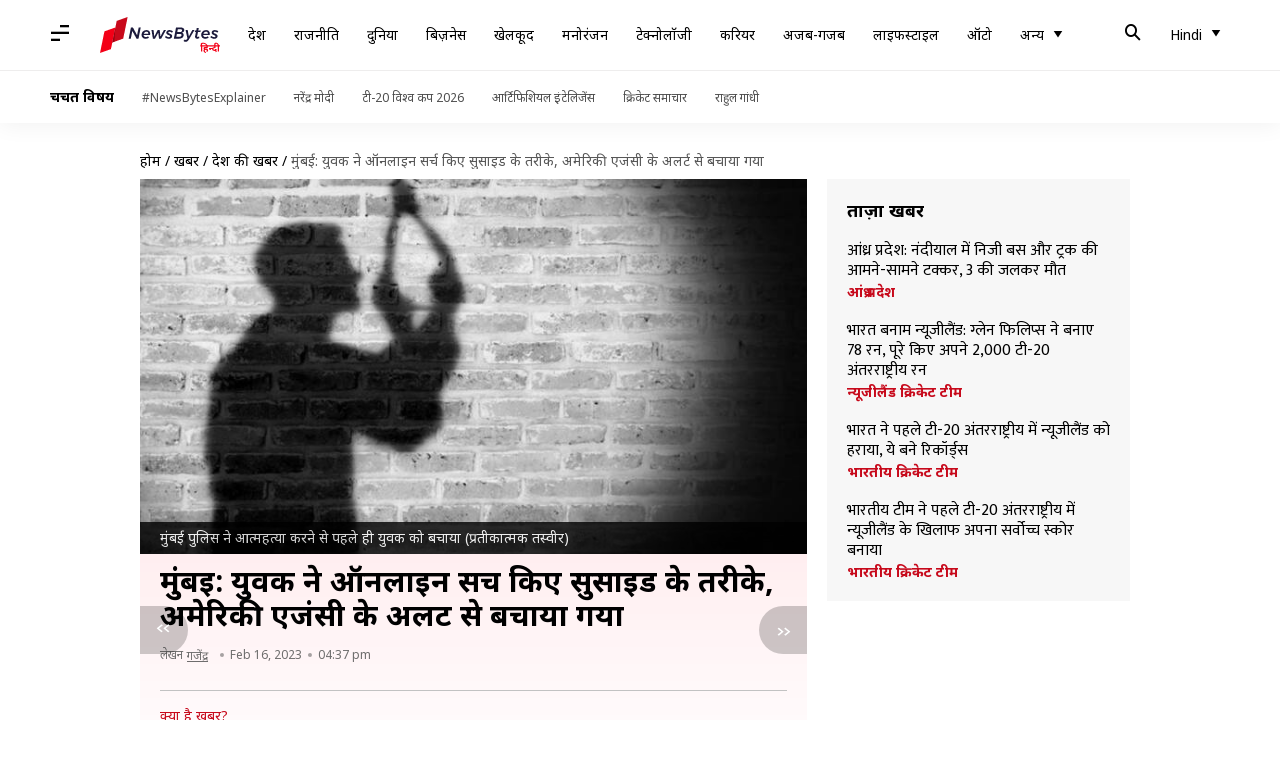

--- FILE ---
content_type: application/javascript; charset=utf-8
request_url: https://fundingchoicesmessages.google.com/f/AGSKWxVEt7llFfSAca49hAK8nOTJPl0aID3GwYhXLVDuzRNebee6S_B5YbP72Gd9T22bc1NL0hYbBaU8XEuQBx7un-TqqDPTBNwIBVmY44Qe3_VUSoBMgPxpgqmiXWZdWCI_6-9ibHsRygyr8GTKQCfgEEodOgIHbl57mjKg-rz1kd9A-0v35TME9qs66gkc/_.com/ad6/-adtopbanner-/adzone./lightad./ad/special.
body_size: -1290
content:
window['a46d735d-f6ca-4d11-984f-91069e629454'] = true;